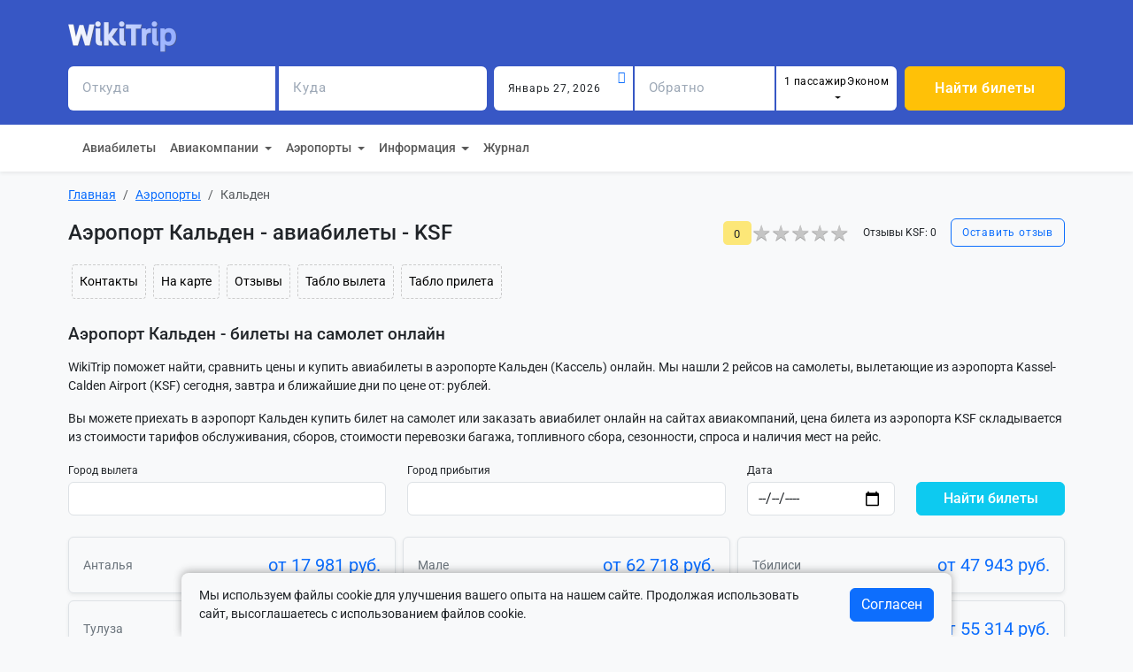

--- FILE ---
content_type: text/html; charset=utf-8
request_url: https://wikitrip.ru/airports/airport-ksf
body_size: 8436
content:

<!DOCTYPE html>
<html lang="ru">
	<head>
		<meta charset="utf-8" />
		<meta name="viewport" content="width=device-width, initial-scale=1" />
		
		<title>Аэропорт Кальден - купить билет на самолет онлайн в KSF, авиабилеты в Kassel-Calden Airport - Кассель</title>
        <meta name="description" content="Найдите дешевые авиабилеты в аэропорте Кальден (KSF) - поиск и сравнение лучших цен в реальном времени в Kassel-Calden Airport - Кассель." />
		<link rel="icon" href="/static/board/favicon.ico" type="image/x-icon">
		<link rel="preload" href="/static/board/css/bootstrap.min.css" as="style">
		<link href="/static/board/css/bootstrap.min.css" rel="stylesheet" type="text/css">
		<link href="/static/board/css/style.css" rel="stylesheet" type="text/css">
		
		<script defer src="https://leadse.ru/pixel/jfzA4JKqM1PjK4FlKBUQu8tcnUUcnUJO"></script>
	</head>

	<body class="bg-light">
		<!-- Yandex.Metrika counter --> <script type="text/javascript" > (function(m,e,t,r,i,k,a){m[i]=m[i]||function(){(m[i].a=m[i].a||[]).push(arguments)}; m[i].l=1*new Date(); for (var j = 0; j < document.scripts.length; j++) {if (document.scripts[j].src === r) { return; }} k=e.createElement(t),a=e.getElementsByTagName(t)[0],k.async=1,k.src=r,a.parentNode.insertBefore(k,a)}) (window, document, "script", "https://mc.yandex.ru/metrika/tag.js", "ym");
ym(94981110, "init", { clickmap:true, trackLinks:true, accurateTrackBounce:true, webvisor:true, trackHash:true,
        userParams: {
            sub_id: "54c4375a-5a9d-4f3c-b787-c590defd3b18",
            UserID: "54c4375a-5a9d-4f3c-b787-c590defd3b18"
        } }); </script>
<noscript><div><img src="https://mc.yandex.ru/watch/94981110" style="position:absolute; left:-9999px;" alt="" /></div></noscript> <!-- /Yandex.Metrika counter -->
		<header>
			<div class="shadow-sm">
				<div class="p-2 text-center bg-cloud">
					<div class="container pb-2">
						<div class="row mt-3">
							<div class="col-12" id="header-search">
								

    <form method="post" action="/search" id="search-form" autocomplete="off" onsubmit="ym(94981110,'reachGoal','AVIAFORM');">
        <input type="hidden" name="csrfmiddlewaretoken" value="pT3iSdSpVpq2UkSKKYdy0JjaoIid78dVsW7hF65fkw3QLx8b7GqkBUymT4WZXu6T">
        <div class="d-flex flex-wrap justify-content-between head-btn-group mb-3 align-items-center">
            <a href="/" class="">
                <img src="/static/board/images/90.png" alt="WikiTrip.ru" height="35" alt="Лого"/>
            </a>
            <div class="d-flex mx-2 my-2 align-items-center">
 
            </div>
        </div>

        <div class="row row-gap-3 g-2 flex-wrap">
            <div class="col-xl-10" id="header-search-direction">
                <div class="d-flex flex-column flex-sm-row row-gap-2">

                    <div class="col-sm-3 me-sm-1">
                        <div class="input-group">
                            <input name="origin_name" id="origin_name"  minlength="2" maxlength="30"
                                class="form-control p-3 border-primary fs-12 p-3 border-0 rounded-start ui-autocomplete-input" aria-label="origin" placeholder="Откуда"
                                required>
                            <span id="origin_iata" class="input-group-text bg-white rounded-0 search-iata"></span>
                            <input name="origin" id="origin" type="hidden" >
                        </div>
                    </div>

                    <div class="col-sm-3 me-sm-2">
                        <div class="input-group">
                            <input name="destination_name" id="destination_name"  minlength="2" maxlength="30"
                                class="form-control p-3 border-primary fs-12 border-0 rounded-0 ui-autocomplete-input" aria-label="origin" placeholder="Куда"
                                required>
                            <span id="destination_iata" class="input-group-text bg-white rounded-end search-iata"></span>
                            <input name="destination" id="destination" type="hidden" >
                        </div>
                    </div>

                    <div class="col-sm-2 me-sm-1">
                        <div class="input-group">
                            <input name="start_date" id="start_date" type="text" minlength="2" maxlength="30"
                                    class="form-control p-3 border-primary fs-12 border-0"
                                    placeholder="Когда"
                                    required
                            >
                            <div class="input-icon"><i class="bi bi-calendar-event text-primary"></i></div>
                        </div>
                    </div>

                    <div class="col-sm-2 me-sm-1">
                        <div class="input-group">
                            <span></span>
                            <input name="end_date" id="end_date" type="text" minlength="2" maxlength="30"
                                class="form-control p-3 border-primary fs-12 border-0"
                                placeholder="Обратно"
                                >
                            <div class="input-icon"><i class="bi text-primary"></i></div>
                        </div>
                    </div>

                    <div class="input-group">
                        <span></span>
                        <button class="btn btn-light bd-white p-2 border-0 fs-10 dropdown-toggle w-100 passengers overflow-hidden" data-bs-toggle="dropdown" aria-expanded="false" style="height: 50px;">
                            Пасcажиры
                        </button>
                        <div class="dropdown-menu" aria-labelledby="dropdownPassengerClass">
                            <div class="p-3" style="width: 300px">
                                <p class="fs-6 fw-bold">Количество пассажиров</p>

                                <div class="mb-2 d-flex justify-content-between align-items-center">
                                    <div>
                                        <p class="fs-6 mb-0">Взрослые</p>
                                        <span class="fs-12">12 лет и старше</span>
                                    </div>
                                    <div class="w-50">
                                        <input name="adult_passengers" id="adult_passengers" type="number" class="form-control" min="0" value="1" />
                                    </div>
                                </div>

                                <hr class="hr mb-1 mt-1" />

                                <div class="mb-2 d-flex justify-content-between align-items-center">
                                    <div>
                                        <p class="fs-6 mb-0">Дети</p>
                                        <span class="fs-12">от 2 до 11 лет</span>
                                    </div>
                                    <div class="w-50">
                                        <input name="child_passengers" id="child_passengers" type="number" class="form-control" min="0" value="0" />
                                    </div>
                                </div>

                                <hr class="hr mb-1 mt-1" />

                                <div class="mb-2 d-flex justify-content-between align-items-center">
                                    <div>
                                        <p class="fs-6 mb-0">Младенцы</p>
                                        <span class="fs-12">Младше 2 лет</span>
                                    </div>
                                    <div class="w-50">
                                        <input name="infant_passengers" id="infant_passengers" type="number" class="form-control" min="0" max="1" value="0" />
                                    </div>
                                </div>

                                <hr class="hr mb-4" />

                                <p class="fs-6 fw-bold">Класс обслуживания</p>
                                <div class="form-check">
                                    <input class="form-check-input" type="radio" name="flexRadioDefault" id="economy_class" checked />
                                    <label class="form-check-label" for="economy_class">Эконом</label>
                                </div>

                                <hr class="hr m-2" />

                                <div class="form-check">
                                    <input class="form-check-input" type="radio" name="flexRadioDefault" id="comfort_class" />
                                    <label class="form-check-label" for="comfort_class">Комфорт</label>
                                </div>

                                <hr class="hr m-2" />

                                <div class="form-check">
                                    <input class="form-check-input" type="radio" name="flexRadioDefault" id="business_class" />
                                    <label class="form-check-label" for="business_class">Бизнес</label>
                                </div>

                                <hr class="hr m-2" />

                                <div class="form-check">
                                    <input class="form-check-input" type="radio" name="flexRadioDefault" id="first_class" />
                                    <label class="form-check-label" for="first_class">Первый класс</label>
                                </div>
                            </div>
                        </div>
                    </div>

                </div>
            </div>

            <div class="col-md-2 d-md-grid">
                <button type="submit" formtarget="_blank" class="btn btn-warning fw-bold text-white fs-6 px-5 px-md-0">Найти билеты</button>
            </div>
        </div>
    </form>


							</div>
						</div>
					</div>
				</div>
				<!-- Header top 2 -->
				<div class="bg-white">
					<div class="container">
						<nav class="navbar navbar-expand-sm navbar-light p-0 p-sm-2">
							<div class="container-fluid p-0">
								<button class="navbar-toggler fs-14" type="button" data-toggle="collapse" data-target="#navbar-content" aria-controls="navbar-content" aria-expanded="false" aria-label="Toggle navigation">
									<span class="navbar-toggler-icon"></span>
								</button>
								<div class="collapse navbar-collapse" id="navbar-content">
									<ul class="navbar-nav">
										<li class="nav-item"><a href="/flights" class="nav-link small">Авиабилеты</a></li>
										<li class="nav-item dropdown">
											<a  rel="nofollow" class="nav-link dropdown-toggle" href="#" id="navbarScrollingDropdown" role="button" data-bs-toggle="dropdown" aria-expanded="false">
											  Авиакомпании
											</a>
											<ul class="dropdown-menu" aria-labelledby="navbarScrollingDropdown">
											  <li><a class="dropdown-item small"  href="/airlines">Все авиакомпании</a></li>
											  <li><a rel="nofollow" class="dropdown-item small" href="/airlines/reviews">Отзывы</a></li>
											</ul>
										</li>
										<li class="nav-item dropdown">
											<a rel="nofollow" class="nav-link dropdown-toggle" href="#" id="navbarScrollingDropdown" role="button" data-bs-toggle="dropdown" aria-expanded="false">
											  Аэропорты
											</a>
											<ul class="dropdown-menu" aria-labelledby="navbarScrollingDropdown">
											  <li><a class="dropdown-item small"  href="/airports">Все аэропорты</a></li>
											  <li><a rel="nofollow" class="dropdown-item small" href="/airports/reviews">Отзывы</a></li>
											</ul>
										</li>
										<li class="nav-item dropdown">
											<a rel="nofollow" class="nav-link dropdown-toggle" href="#" id="navbarScrollingDropdown" role="button" data-bs-toggle="dropdown" aria-expanded="false">
											  Информация
											</a>
											<ul class="dropdown-menu" aria-labelledby="navbarScrollingDropdown">
											  <li><a rel="nofollow" class="dropdown-item small" href="/pages/about">О проекте</a></li>
											  <li><a rel="nofollow" class="dropdown-item small" href="/pages/contacts">Контакты</a></li>
											</ul>
										</li>
										<li class="nav-item"><a rel="nofollow" href="/journal" class="nav-link small">Журнал</a></li>
									</ul>
								</div>
							</div>
						</nav>
					</div>
				</div>
			</div>
		</header>

		<main class="container py-3">
            <div class="content">
                

                
                    <!-- Breadcrumb -->
                    <nav aria-label="breadcrumb">
                        <ol class="breadcrumb">
                            
    <li class="breadcrumb-item" itemprop="itemListElement" itemscope itemtype="http://schema.org/ListItem">
    <a itemprop="item" href="/">
        <span itemprop="name">Главная</span>
    </a>
    <meta itemprop="position" content="1" />
</li>
    
    <li class="breadcrumb-item" itemprop="itemListElement" itemscope itemtype="http://schema.org/ListItem">
    <a itemprop="item" href="/airports"><span itemprop="name">Аэропорты</span></a>
    <meta itemprop="position" content="2" />
</li>
    <li class="breadcrumb-item active" itemprop="itemListElement" itemscope itemtype="http://schema.org/ListItem">
    <link itemprop="item" href="/airports/airport-ksf">
    <span itemprop="name">Кальден</span>
    <meta itemprop="position" content="3" />
</li>

                        </ol>
                    </nav>
                    <!-- BreadCrumb Ends -->
                

                <!-- Content -->
                

    <div class="d-flex justify-content-between flex-wrap mb-3 gap-3">
        <h1 class="align-self-center me-4 mb-3 mb-md-0">Аэропорт Кальден - авиабилеты - KSF</h1>
        <div class="d-flex align-items-center flex-wrap gap-3">
            <span class="rating-value">0</span>
            <div class="star-ratings-css d-flex align-items-center">
    <div class="star-ratings-css-top " style="width:0%"><span>★</span><span>★</span><span>★</span><span>★</span><span>★</span></div>
    <div class="star-ratings-css-bottom"><span>★</span><span>★</span><span>★</span><span>★</span><span>★</span></div>
</div>
            <span class="mx-2 mx-md-3 small">Отзывы KSF: 0</span>
            <a href="#review_form" type="button" onclick="get_review_from('airport', 2886)" class="btn btn-outline-primary fs-12">Оставить отзыв</a>
        </div>
    </div>

    

    <div class="mb-4 d-flex flex-wrap">
        
        <a class="btn btn-light btn-sm m-1 p-2 border-dashed" href="#air_contact" role="button">Контакты</a>
        <a class="btn btn-light btn-sm m-1 p-2 border-dashed" href="#air_maps" role="button">На карте</a>
        <a class="btn btn-light btn-sm m-1 p-2 border-dashed" href="#_reviews" role="button">Отзывы</a>
        <a class="btn btn-light btn-sm m-1 p-2 border-dashed" href="/airports/airport-ksf/departures" role="button">Табло вылета</a>
        <a class="btn btn-light btn-sm m-1 p-2 border-dashed" href="/airports/airport-ksf/arrivals" role="button">Табло прилета</a>
    </div>


    <div class="mb-4">
        <div class="" id="air_tickets">
            <h2 class="mb-3">Аэропорт Кальден - билеты на самолет онлайн</h2>
            <p>
            WikiTrip поможет найти, сравнить цены и купить авиабилеты в аэропорте Кальден (Кассель) онлайн. Мы нашли 2 рейсов на самолеты, вылетающие из аэропорта Kassel-Calden Airport (KSF) сегодня, завтра и ближайшие дни по цене от:  рублей.
			</p>
			<p>Вы можете приехать в аэропорт Кальден купить билет на самолет или заказать авиабилет онлайн на сайтах авиакомпаний, цена билета из аэропорта KSF складывается из стоимости тарифов обслуживания, сборов, стоимости перевозки багажа, топливного сбора, сезонности, спроса и наличия мест на рейс.</p>
        </div>

        
<form method="post" action="/getpromoticket" id="promo-ticket-form" autocomplete="off" onsubmit="ym(94981110,'reachGoal','LISTINGFORM');">
    <input type="hidden" name="csrfmiddlewaretoken" value="pT3iSdSpVpq2UkSKKYdy0JjaoIid78dVsW7hF65fkw3QLx8b7GqkBUymT4WZXu6T">
    <div class="row mb-4 align-items-end gy-2">
        <div class="col-lg-4 col-sm-6">
            <label for="orig_name" class="form-label small mb-1">Город вылета</label>
            <input type="text" name="orig_name" class="form-control" placeholder="" id="orig_name" maxlength="30" minlength="3" required>
            <input type="hidden" name="orig_iata" id="orig_iata">
        </div>
        <div class="col-lg-4 col-sm-6">
            <label for="dest_name" class="form-label small mb-1">Город прибытия</label>
            <input type="text" name="dest_name" class="form-control" placeholder="" id="dest_name" maxlength="30" minlength="3" required>
            <input type="hidden" name="dest_iata" id="dest_iata">
        </div>
        <div class="col-lg-2 col-sm-6">
            <label for="ticket-date" class="form-label small mb-1">Дата</label>
            <input type="date" name="departure_at" class="form-control" id="departure_at" required>
        </div>
        <div class="col-lg-2 d-grid">
            <button type="submit" formtarget="_blank" class="btn btn-info fw-500 text-white">Найти билеты</button>
        </div>
    </div>
</form>

        
        

<div class="mb-5">			
     <div id="popular_direction" class="row row-cols-xl-3 row-cols-md-2 row-cols-1 g-2">
        
            <div class="col">
                <a href="/flights/from-city-ksf-to-city-ayt"  class="text-decoration-none">
                    <div id="direction" class="d-flex justify-content-between p-3 align-items-center border shadow-sm rounded">
                        <span class="text-secondary-emphasis d-inline-block text-truncate" style="max-width: 70%;">Анталья</span>
                        <span class="fs-5 fw-400 text-primary">от <span>17 981 руб.</span></span>
                    </div>
                </a>
            </div>
            
            <div class="col">
                <a href="/flights/from-city-ksf-to-city-mle"  class="text-decoration-none">
                    <div id="direction" class="d-flex justify-content-between p-3 align-items-center border shadow-sm rounded">
                        <span class="text-secondary-emphasis d-inline-block text-truncate" style="max-width: 70%;">Мале</span>
                        <span class="fs-5 fw-400 text-primary">от <span>62 718 руб.</span></span>
                    </div>
                </a>
            </div>
            
            <div class="col">
                <a href="/flights/from-city-ksf-to-city-tbs"  class="text-decoration-none">
                    <div id="direction" class="d-flex justify-content-between p-3 align-items-center border shadow-sm rounded">
                        <span class="text-secondary-emphasis d-inline-block text-truncate" style="max-width: 70%;">Тбилиси</span>
                        <span class="fs-5 fw-400 text-primary">от <span>47 943 руб.</span></span>
                    </div>
                </a>
            </div>
            
            <div class="col">
                <a href="/flights/from-city-ksf-to-city-tls"  class="text-decoration-none">
                    <div id="direction" class="d-flex justify-content-between p-3 align-items-center border shadow-sm rounded">
                        <span class="text-secondary-emphasis d-inline-block text-truncate" style="max-width: 70%;">Тулуза</span>
                        <span class="fs-5 fw-400 text-primary">от <span>23 441 руб.</span></span>
                    </div>
                </a>
            </div>
            
            <div class="col">
                <a href="/flights/from-city-ksf-to-city-ist"  class="text-decoration-none">
                    <div id="direction" class="d-flex justify-content-between p-3 align-items-center border shadow-sm rounded">
                        <span class="text-secondary-emphasis d-inline-block text-truncate" style="max-width: 70%;">Стамбул</span>
                        <span class="fs-5 fw-400 text-primary">от <span>64 535 руб.</span></span>
                    </div>
                </a>
            </div>
            
            <div class="col">
                <a href="/flights/from-city-ksf-to-city-mow"  class="text-decoration-none">
                    <div id="direction" class="d-flex justify-content-between p-3 align-items-center border shadow-sm rounded">
                        <span class="text-secondary-emphasis d-inline-block text-truncate" style="max-width: 70%;">Москва</span>
                        <span class="fs-5 fw-400 text-primary">от <span>55 314 руб.</span></span>
                    </div>
                </a>
            </div>
            
            <div class="col">
                <a href="/flights/from-city-ksf-to-city-fru"  class="text-decoration-none">
                    <div id="direction" class="d-flex justify-content-between p-3 align-items-center border shadow-sm rounded">
                        <span class="text-secondary-emphasis d-inline-block text-truncate" style="max-width: 70%;">Бишкек</span>
                        <span class="fs-5 fw-400 text-primary">от <span>32 671 руб.</span></span>
                    </div>
                </a>
            </div>
            
            <div class="col">
                <a href="/flights/from-city-ksf-to-city-mil"  class="text-decoration-none">
                    <div id="direction" class="d-flex justify-content-between p-3 align-items-center border shadow-sm rounded">
                        <span class="text-secondary-emphasis d-inline-block text-truncate" style="max-width: 70%;">Милан</span>
                        <span class="fs-5 fw-400 text-primary">от <span>49 957 руб.</span></span>
                    </div>
                </a>
            </div>
            
            <div class="col">
                <a href="/flights/from-city-ksf-to-city-shj"  class="text-decoration-none">
                    <div id="direction" class="d-flex justify-content-between p-3 align-items-center border shadow-sm rounded">
                        <span class="text-secondary-emphasis d-inline-block text-truncate" style="max-width: 70%;">Шарджа</span>
                        <span class="fs-5 fw-400 text-primary">от <span>40 410 руб.</span></span>
                    </div>
                </a>
            </div>
            
            <div class="col">
                <a href="/flights/from-city-ksf-to-city-waw"  class="text-decoration-none">
                    <div id="direction" class="d-flex justify-content-between p-3 align-items-center border shadow-sm rounded">
                        <span class="text-secondary-emphasis d-inline-block text-truncate" style="max-width: 70%;">Варшава</span>
                        <span class="fs-5 fw-400 text-primary">от <span>65 761 руб.</span></span>
                    </div>
                </a>
            </div>
            
            <div class="col">
                <a href="/flights/from-city-ksf-to-city-bcn"  class="text-decoration-none">
                    <div id="direction" class="d-flex justify-content-between p-3 align-items-center border shadow-sm rounded">
                        <span class="text-secondary-emphasis d-inline-block text-truncate" style="max-width: 70%;">Барселона</span>
                        <span class="fs-5 fw-400 text-primary">от <span>9 683 руб.</span></span>
                    </div>
                </a>
            </div>
            
            <div class="col">
                <a href="/flights/from-city-ksf-to-city-vce"  class="text-decoration-none">
                    <div id="direction" class="d-flex justify-content-between p-3 align-items-center border shadow-sm rounded">
                        <span class="text-secondary-emphasis d-inline-block text-truncate" style="max-width: 70%;">Венеция</span>
                        <span class="fs-5 fw-400 text-primary">от <span>41 429 руб.</span></span>
                    </div>
                </a>
            </div>
            
            <div class="col">
                <a href="/flights/from-city-ksf-to-city-kiv"  class="text-decoration-none">
                    <div id="direction" class="d-flex justify-content-between p-3 align-items-center border shadow-sm rounded">
                        <span class="text-secondary-emphasis d-inline-block text-truncate" style="max-width: 70%;">Кишинёв</span>
                        <span class="fs-5 fw-400 text-primary">от <span>21 000 руб.</span></span>
                    </div>
                </a>
            </div>
            
            <div class="col">
                <a href="/flights/from-city-ksf-to-city-pmi"  class="text-decoration-none">
                    <div id="direction" class="d-flex justify-content-between p-3 align-items-center border shadow-sm rounded">
                        <span class="text-secondary-emphasis d-inline-block text-truncate" style="max-width: 70%;">Пальма-де-Майорка</span>
                        <span class="fs-5 fw-400 text-primary">от <span>16 804 руб.</span></span>
                    </div>
                </a>
            </div>
            
            <div class="col">
                <a href="/flights?origin=ksf&amp;destination=gro" rel="nofollow" class="text-decoration-none">
                    <div id="direction" class="d-flex justify-content-between p-3 align-items-center border shadow-sm rounded">
                        <span class="text-secondary-emphasis d-inline-block text-truncate" style="max-width: 70%;">Жирона</span>
                        <span class="fs-5 fw-400 text-primary">от <span>26 853 руб.</span></span>
                    </div>
                </a>
            </div>
            
            <div class="col">
                <a href="/flights?origin=ksf&amp;destination=goj" rel="nofollow" class="text-decoration-none">
                    <div id="direction" class="d-flex justify-content-between p-3 align-items-center border shadow-sm rounded">
                        <span class="text-secondary-emphasis d-inline-block text-truncate" style="max-width: 70%;">Нижний Новгород</span>
                        <span class="fs-5 fw-400 text-primary">от <span>47 872 руб.</span></span>
                    </div>
                </a>
            </div>
            
            <div class="col">
                <a href="/flights?origin=ksf&amp;destination=bel" rel="nofollow" class="text-decoration-none">
                    <div id="direction" class="d-flex justify-content-between p-3 align-items-center border shadow-sm rounded">
                        <span class="text-secondary-emphasis d-inline-block text-truncate" style="max-width: 70%;">Белен</span>
                        <span class="fs-5 fw-400 text-primary">от <span>79 426 руб.</span></span>
                    </div>
                </a>
            </div>
            
            <div class="col">
                <a href="/flights?origin=ksf&amp;destination=agp" rel="nofollow" class="text-decoration-none">
                    <div id="direction" class="d-flex justify-content-between p-3 align-items-center border shadow-sm rounded">
                        <span class="text-secondary-emphasis d-inline-block text-truncate" style="max-width: 70%;">Малага</span>
                        <span class="fs-5 fw-400 text-primary">от <span>22 850 руб.</span></span>
                    </div>
                </a>
            </div>
            
        </div>
</div>

        
    </div>

    <div class="mb-5" id="air_contact">
        <h2 class="mb-3">Данные и контакты аэропорта Кальден - Кассель</h2>
        <p>
        Подробная информация и контакты аэропорта Кальден.
        В таблице представлены коды IATA, ICAO, адрес, телефон горячей линии аэропорта Кальден (KSF) и официальный сайт.
        </p>

        <table class="table table-striped border bg-white table-td-text-break">
                <tbody>
                    
                    <tr>
                        <th>Международное название</th>
                        <td>Kassel-Calden Airport</td>
                    </tr>
                    

                    
                    <tr>
                        <th>Код IATA</th>
                        <td>KSF</td>
                    </tr>
                    

                    

                    

                    

                    
                    <tr>
                        <th>Страна</th>
                        <td>Германия (DE)</td>
                    </tr>
                    

                    

                    
                    <tr>
                        <th>Географические координаты</th>
                        <td>51.415855, 9.380858</td>
                    </tr>
                    

                    

                    

                    

                    

                    

                    

                    

                    

                    

                    
                </tbody>
            </table>
    </div>


    
    <div class="py-4 mb-4" id="direct_flights">
        <h2 class="mb-3">Рейсы из аэропорта Кальден летают в 2 городов</h2>
        <p>
            Популярные рейсы, по которым осуществляются полеты из аэропорта Кальден (KSF) представлены в расписании ниже:
            Анталья, Мале, Тбилиси, Тулуза, Стамбул, Москва, Бишкек.
            Самый дешевый авиабилет на рейс из Кальден:  -  стоит
             рублей.
        </p>

        
<form method="post" action="/getpromoticket" id="promo-ticket-form" autocomplete="off" onsubmit="ym(94981110,'reachGoal','LISTINGFORM');">
    <input type="hidden" name="csrfmiddlewaretoken" value="pT3iSdSpVpq2UkSKKYdy0JjaoIid78dVsW7hF65fkw3QLx8b7GqkBUymT4WZXu6T">
    <div class="row mb-4 align-items-end gy-2">
        <div class="col-lg-4 col-sm-6">
            <label for="orig_name" class="form-label small mb-1">Город вылета</label>
            <input type="text" name="orig_name" class="form-control" placeholder="" id="orig_name" maxlength="30" minlength="3" required>
            <input type="hidden" name="orig_iata" id="orig_iata">
        </div>
        <div class="col-lg-4 col-sm-6">
            <label for="dest_name" class="form-label small mb-1">Город прибытия</label>
            <input type="text" name="dest_name" class="form-control" placeholder="" id="dest_name" maxlength="30" minlength="3" required>
            <input type="hidden" name="dest_iata" id="dest_iata">
        </div>
        <div class="col-lg-2 col-sm-6">
            <label for="ticket-date" class="form-label small mb-1">Дата</label>
            <input type="date" name="departure_at" class="form-control" id="departure_at" required>
        </div>
        <div class="col-lg-2 d-grid">
            <button type="submit" formtarget="_blank" class="btn btn-info fw-500 text-white">Найти билеты</button>
        </div>
    </div>
</form>


        
    </div>




    
    <div id="air_maps">
        <h2 class="mb-3">Аэропорт Кальден на карте - Кассель</h2>
		<p>
		Чтобы узнать, как добраться до аэропорта Кальден (Кассель), изучите его расположение на карте. Доехать до аэропорта Kassel-Calden Airport - KSF из города можно на такси, собственном автомобиле, трансфером или на метро.
		</p>

		<div class="p-3 rounded-4 mb-4" style="background-color: #f3f3f3;">
		<div class="w-100 p-1">Координаты на карте - <abbr title="широта / долгота" class="initialism">51.415855 / 9.380858</abbr></div>
		</div>
        
        <div class="border mb-5">
            <div id="map" style="width: auto; height: 400px"></div>
        </div>
        <script src="https://api-maps.yandex.ru/2.1/?lang=ru_RU" type="text/javascript" defer></script>
        <script type="text/javascript">
            window.addEventListener('load', function () {
                ymaps.ready(init);
              })
            function init(){
                $point = [51.415855,9.380858]
                var myMap = new ymaps.Map("map", {center: $point, zoom: 12});
                myMap.behaviors.disable('scrollZoom');
                myMap.controls.remove('geolocationControl');
                myMap.controls.remove('searchControl');
                var myPlacemark = new ymaps.Placemark($point, null, {preset: 'islands#blueDotIcon'});
                myMap.geoObjects.add(myPlacemark);
        }
        </script>
        
    </div>
    

    
    

    
    
    <div class="d-flex justify-content-between flex-wrap mb-3" id="_reviews">
        <h2 class="align-self-center me-4 mb-3 mb-md-0">Отзывы об аэропорте</h1>
        <div class="d-flex align-items-center flex-wrap">
            <span class="me-2 rating-value">0</span>
            <div class="star-ratings-css d-flex align-items-center">
    <div class="star-ratings-css-top " style="width:0%"><span>★</span><span>★</span><span>★</span><span>★</span><span>★</span></div>
    <div class="star-ratings-css-bottom"><span>★</span><span>★</span><span>★</span><span>★</span><span>★</span></div>
</div>
            <span class="mx-2 mx-md-3 small">Отзывы: 0</span>
            
                <a href="#review_form" type="button" onclick="get_review_from('airport', 2886)" class="btn btn-outline-primary fs-12">Оставить отзыв</a>
            
        </div>
    </div>

    
	   <div class="border rounded-4 p-4 mb-4 bg-white">
            <noindex><p class="m-0">Пока нет отзывов. Станьте первым!</p></noindex>
            
                <button id="btnFormReview" class="btn btn-sm btn-warning" onclick="get_review_from('airport', 2886)">Добавить отзыв</button>
            
        </div>
    

    <div id="review_form">
    </div>


    

    <h2 class="mb-3">Другие аэропорты</h2>
    <div class="mb-4 border rounded-3 bg-white p-3" id="air_another">
        <div class="row row-cols-1 row-cols-sm-2 row-cols-lg-3 g-1">
            
            <div class="col">
                <div class="d-flex align-items-center">
                    <a class="text-decoration-none link-primary" href="/airports/airport-rns">Ренн (RNS)</a>
                </div>
            </div>
            
            <div class="col">
                <div class="d-flex align-items-center">
                    <a class="text-decoration-none link-primary" href="/airports/airport-svo">Шереметьево (SVO)</a>
                </div>
            </div>
            
            <div class="col">
                <div class="d-flex align-items-center">
                    <a class="text-decoration-none link-primary" href="/airports/airport-sdw">Синдхудург-Чипи (SDW)</a>
                </div>
            </div>
            
            <div class="col">
                <div class="d-flex align-items-center">
                    <a class="text-decoration-none link-primary" href="/airports/airport-inv">Инвернесс (INV)</a>
                </div>
            </div>
            
            <div class="col">
                <div class="d-flex align-items-center">
                    <a class="text-decoration-none link-primary" href="/airports/airport-bod">Мериньяк (BOD)</a>
                </div>
            </div>
            
            <div class="col">
                <div class="d-flex align-items-center">
                    <a class="text-decoration-none link-primary" href="/airports/airport-iil">Илам (IIL)</a>
                </div>
            </div>
            
            <div class="col">
                <div class="d-flex align-items-center">
                    <a class="text-decoration-none link-primary" href="/airports/airport-yax">Энглинг-Лейк (YAX)</a>
                </div>
            </div>
            
            <div class="col">
                <div class="d-flex align-items-center">
                    <a class="text-decoration-none link-primary" href="/airports/airport-usm">Самуи (USM)</a>
                </div>
            </div>
            
            <div class="col">
                <div class="d-flex align-items-center">
                    <a class="text-decoration-none link-primary" href="/airports/airport-vyi">Вилюйск (VYI)</a>
                </div>
            </div>
            
            <div class="col">
                <div class="d-flex align-items-center">
                    <a class="text-decoration-none link-primary" href="/airports/airport-nav">Невшехир (NAV)</a>
                </div>
            </div>
            
            <div class="col">
                <div class="d-flex align-items-center">
                    <a class="text-decoration-none link-primary" href="/airports/airport-nos">Фасен (NOS)</a>
                </div>
            </div>
            
            <div class="col">
                <div class="d-flex align-items-center">
                    <a class="text-decoration-none link-primary" href="/airports/airport-apl">Нампула (APL)</a>
                </div>
            </div>
            
            <div class="col">
                <div class="d-flex align-items-center">
                    <a class="text-decoration-none link-primary" href="/airports/airport-mcw">Мейсон Сити (MCW)</a>
                </div>
            </div>
            
            <div class="col">
                <div class="d-flex align-items-center">
                    <a class="text-decoration-none link-primary" href="/airports/airport-lit">Литл-Рок (LIT)</a>
                </div>
            </div>
            
            <div class="col">
                <div class="d-flex align-items-center">
                    <a class="text-decoration-none link-primary" href="/airports/airport-iwa">Иваново (IWA)</a>
                </div>
            </div>
            
        </div>
    </div>




                <!-- Content Ends -->
            </div>
		</main>

		<footer class="bg-dark text-white text-center p-4">&copy; 2022 - 2026 WikiTrip.ru | <a target="_blank" rel="nofollow" href="/login" class="text-light">Войти</a> | <a target="_blank" rel="nofollow" href="/register" class="text-light">Регистрация</a><br>
			info@WikiTrip.ru | 8 (800) 777-02-23  | Москва, ул. Большая Новодмитровская, 23 | <a target="_blank" rel="nofollow" href="/pages/contacts" class="text-light">Контакты</a><br>
			<a target="_blank" rel="nofollow" href="/pages/about" class="text-light">О компании</a> |
			<a target="_blank" rel="nofollow" href="/pages/agreement" class="text-light">Пользовательское соглашение</a> |
			<a target="_blank" rel="nofollow" href="/pages/privacy" class="text-light">Политика конфиденциальности</a>
		</footer>

		<link href="/static/board/fonts/fonts.css" rel="stylesheet" type="text/css">
		<link href="/static/board/icons/font/bootstrap-icons.min.css" rel="stylesheet">
		<script src="/static/board/js/bootstrap.min.js" ></script>
        <script src="/static/board/js/bootstrap.bundle.min.js" ></script>
		<script src="/static/board/js/jquery-3.7.0.min.js" ></script>
		<script src="/static/board/ui/jquery-ui.min.js" ></script>
		<link href="/static/board/ui/jquery-ui.min.css" rel="stylesheet" type="text/css">
		<script type="text/javascript" src="/static/board/js/moment.min.js" ></script>
		<script type="text/javascript" src="/static/board/js/ru.min.js" ></script>
		<script src="/static/board/js/isotope.min.js" ></script>
		<script src="/static/board/js/datepicker.js" type="text/javascript" defer></script>
    	<script type="text/javascript" src="/static/board/js/daterangepicker.min.js" defer></script>
		<script src="/static/board/js/custom.js" ></script>
		<script src="/static/blog/js/blog.js" ></script>
		<script src="/static/board/js/autocomplete.js" defer type="text/javascript"></script>
		<script src="/static/board/js/autocomplete_lst.js" defer type="text/javascript"></script>

		<link href="/static/board/css/daterangepicker.css" rel="stylesheet" type="text/css">

		<div class="modal fade" id="modalSearch" tabindex="-1" aria-labelledby="modalSearchLabel" aria-hidden="true">
			<div class="modal-dialog modal-lg">
				<div class="modal-content" id="modalInner"></div>
			</div>
		</div>
		

		<div id="cookieConsentWrapper" class="fixed-bottom w-100">
    <div class="cookie-content-wrapper">
        <div id="cookieConsent" class="cookie-consent-container bg-light">
            <div class="cookie-content">
                <div class="cookie-text">
                    <p class="mb-0">
                        Мы используем файлы cookie для улучшения вашего опыта на нашем сайте. Продолжая использовать сайт, высоглашаетесь с использованием файлов cookie.
                    </p>
                </div>
                <div>
                    <button id="cookieConsentBtn" class="btn btn-primary">Согласен</button>
                </div>
            </div>
        </div>
    </div>
</div>
<script>document.addEventListener("DOMContentLoaded",(function(){const e=document.getElementById("cookieConsentWrapper"),t=document.getElementById("cookieConsent"),n=document.getElementById("cookieConsentBtn");!function(e){const t=e+"=",n=decodeURIComponent(document.cookie).split(";");for(let e=0;e<n.length;e++){let o=n[e];for(;" "===o.charAt(0);)o=o.substring(1);if(0===o.indexOf(t))return o.substring(t.length,o.length)}return""}("cookieConsent")?setTimeout((()=>{t.classList.add("show")}),500):e.style.display="none",n.addEventListener("click",(function(){!function(e,t,n){const o=new Date;o.setTime(o.getTime()+24*n*60*60*1e3);const s="expires="+o.toUTCString();document.cookie=e+"="+t+";"+s+";path=/"}("cookieConsent","true",365),t.classList.remove("show"),setTimeout((()=>{e.style.display="none"}),500)}))}));</script>
<style>.cookie-consent-container{box-shadow:0 -2px 10px rgba(0,0,0,.3);border-radius:8px 8px 0 0;transform:translateY(100%);opacity:0;transition:transform .4s ease-out,opacity .4s ease-out}.cookie-consent-container.show{transform:translateY(0);opacity:1}.cookie-content-wrapper{max-width:900px;margin:0 auto;padding:0 15px}.cookie-content{display:flex;justify-content:space-between;align-items:center;padding:15px 0;margin-left:20px;margin-right:20px}.cookie-text{flex:1;padding-right:30px}@media (max-width:768px){.cookie-content{flex-direction:column;text-align:center}.cookie-text{padding-right:0;margin-bottom:15px;text-align:left;width:100%}}</style>
	</body>
</html>


--- FILE ---
content_type: text/css
request_url: https://wikitrip.ru/static/board/css/style.css
body_size: 3586
content:
.container {
    max-width: 1150px;
}
body {
  font-family: "Roboto", sans-serif;
  font-size: 14px;
}

h1,h2,h3,h4,h5,h6 {
  font-family: "Roboto", serif;
}

h1, .h1{font-size: 1.5rem;}
h2, .h2{font-size: 1.2rem;}
h3, .h3{font-size: 17px;}
h4, .h4{font-size: 15px;}
h5, .h5{font-size: 15px;}
h6, .h6{font-size: 15px;}

.fs-12{
  font-size: 12px;
  letter-spacing: 0.8px;
}
.fs-14{
  font-size: 14px;
}
.fs-15{
  font-size: 15px;
}
.fs-19{
  font-size: 17px;
}
.fw-500{
  font-weight: 500!important;
}

.bd-white{
  background-color: #ffffff;
}
.bg-cloud{
  background-color: #3757c5;
}

.of-ellipsis{
  text-overflow: ellipsis;
}

.hide-me[aria-expanded="true"] {display: none;}

.w-sm-50px{
  width: 100%;
  margin: auto;
}
.w50px{
  width: 50px;
}
.w30px{
  width: 30px;
}
.min-w-100{
  width: 9rem;
}
.article .card-body {
  font-size: 15px!important;
}
.article img {
  max-width: 100%!important;
}
.article .anchors {
  display: flex;
  flex-direction: column;
  line-height: 1.7rem;
}
.article .anchors a {
  text-decoration: dotted!important;
  padding-left: 15px;
  color: #3757C5;
}
/* HEADER */
header{
  font-weight: 500;
}
header .btn, header button{
  font-size: 14px;
  letter-spacing: .5px;
}

header #header-search .list-group-item {
  padding: 0;
}
header  #header-search span.search-iata{
  min-width: 4rem;
  color: #a1a1a1;
  font-weight: 300;
  font-size: 14px;
  border: none;
}


header .logo {
  padding: 0 15%;
}
.head-btn-logo {
  order: 2;
}

.navbar button.navbar-toggler {
  position: absolute;
  background-color: #ffffff;
  width: 46px;
  height: 38px;
  left: 9px;
  border-radius: 5px;
  top: -54px;
}

@media (max-width: 800px) {
  .head-btn-group{
    flex-direction: column;
  }
  .head-btn-logo {
    order: 1;
    margin-bottom: 30px;
  }
  .head-btn-logo .logo {
    padding: 0;
  }
  .head-btn-tab{
    order: 2;
  }
}
@media (max-width: 380px) {
  .head-btn-logo .logo {
    display: none;
  }
  .head-btn-tab {
    display: grid;
    row-gap: 5px;
  }
}

#header-search ul#search-tabs .nav-link{
  font-weight: 400;
  letter-spacing: 0.5px;
  color: #fff;
  background-color: #3757C5;
}
#header-search ul#search-tabs .nav-link.active{
  color: #343a40;
  background-color: #fff;
}
#header-search .form-control:focus {
  border-color: #fff;
  box-shadow: 0 0 0 0 #fff;
}
.ui-autocomplete{
  max-width: 90%;

}
.ui-state-active,
.ui-widget-content .ui-state-active,
.ui-widget-header .ui-state-active,
a.ui-button:active,
.ui-button:active,
.ui-button.ui-state-active:hover {
	background: #0d6dfdb4!important;
  /*border: 1px solid #e0cfc2;*/
	/*font-weight: normal;*/
	/*color: #b85700;*/
}

.autocomplete-item {
  min-width: 300px;
  border-bottom: 1px solid #eeeeee!important;
  font-size: 13px!important;
  padding: 0.6rem!important;
}
.color-span-autocomplete-item{
  color: #ababab;
}
.autocomplete-item .text-secondary{
  color: #ababab;
}
/* END HEADER */


.card-h{
  font-weight: 500;
  font-size: 17px;
  margin-bottom: 10px;
}

.border-dashed{
   border-style: dashed;
   border-color: #ccc;
}

.border-hover:hover {
  border-color: #ababab!important;
}

.table-striped>tbody>tr:nth-of-type(odd)>*{
  --bs-table-accent-bg:rgb(248 249 250)
  /*--bs-table-accent-bg:#f3f3f3;*/
  /*--bs-table-accent-bg:#f9f9f9;*/
}

.table-td-text-break>tbody>tr>td{
  word-wrap: break-word!important;
  word-break: break-word!important;
}

.btn-light2, .bg-light2 {
    background-color: #f3f3f3;
}

/* ======= RATING ======== */

.rating-value {
  padding: 3px 7px;
  background-color: #ffd70085;
  padding-top: 5px;
  font-size: 13px;
  border-radius: 5px;
  min-width: 2rem;
  text-align: center;
}

.star-ratings-css {
  unicode-bidi: bidi-override;
  color: #c5c5c5;
  font-size: 25px;
  height: 25px;
  /*width: 100px;*/
  margin: 0;
  position: relative;
  padding: 0;
  text-shadow: 0px 1px 0 #a2a2a2;
  overflow: hidden;
}

.star-ratings-css-top {
  color: gold;
  padding: 0;
  position: absolute;
  z-index: 1;
  display: block;
  top: -7px;
  left: 0;
  overflow: hidden;
}

.star-ratings-css-bottom {
  padding: 0;
  display: block;
  z-index: 0;
}

/* RATING END */

/* RATING FORM START */
.rating-area {
	overflow: hidden;
	min-width: 190px;
	margin: 0;
	display: flex;
	flex-direction: row-reverse;
	justify-content: start;
}
.rating-area:not(:checked) > input {
	display: none;
}
.rating-area:not(:checked) > label {
	float: right;
	width: 42px;
	padding: 0;
	cursor: pointer;
	font-size: 32px;
	line-height: 32px;
	color: lightgrey;
	text-shadow: 1px 1px #bbb;
}
.rating-area:not(:checked) > label:before {
	content: '★';
}
.rating-area > input:checked ~ label {
	color: gold;
	text-shadow: 1px 1px #c60;
}
.rating-area:not(:checked) > label:hover,
.rating-area:not(:checked) > label:hover ~ label {
	color: gold;
}
.rating-area > input:checked + label:hover,
.rating-area > input:checked + label:hover ~ label,
.rating-area > input:checked ~ label:hover,
.rating-area > input:checked ~ label:hover ~ label,
.rating-area > label:hover ~ input:checked ~ label {
	color: gold;
	text-shadow: 1px 1px goldenrod;
}
.rate-area > label:active {
	position: relative;
}
/* RATING FORM END */


.point {
  height: 2px;
  width: 100%;
  background: #3757C5;
  border-radius: 3px;
  transition: width 1s ease;
}
.point-v {
  height: 4rem;
  width: 2px;
  background: #3757C5;
  border-radius: 3px;
  margin-left: 11px;
  margin-right: 3px;
}

.dropup .dropdown-toggle::after, .dropdown-toggle::after {
  vertical-align: 0.155em;
}

/* Блок с промо ссылками */
.promo-hover:hover{
  background-color: ghostwhite!important;
}
.promo-hover:hover .h3{
  color: #3757C5;
  text-decoration: underline;
}
/* =================== */


.promo-footer {
  background-color: #f3f3f3;
  padding: 30px 0 25px 0;
}
.promo-logo {
  height: 35px;
  overflow: hidden;
}



/* BANNER */
.banner-1{
  background-color: ghostwhite;
}
.banner-1 a{
  display: contents;
}
.bg-banner-1{
  background-color: #52b32b;
}
.btn-banner-grad {
  background-image: linear-gradient(to right, #16A085 0%, #F4D03F  51%, #16A085  100%);
  margin: 10px;
  padding: 5px 25px;
  text-align: center;
  /*text-transform: uppercase;*/
  transition: 0.5s;
  background-size: 200% auto;
  color: white;
  box-shadow: 0 0 20px #eee;
  border-radius: 10px;
  display: block;
}

.btn-banner-grad:hover {
  background-position: right center; /* change the direction of the change here */
  color: #fff;
  text-decoration: none;
}

@media (max-width: 725px) {
  .banner-1 img{
    display: none;
  }
}
/* ========== */



#airlines_popular img {
  max-width: 50px;
  margin-right: 10px;
}
/* Скрыть копирайты на карте*/
[class*="copyrights-pane"] {
  display: none !important;
}
@media only screen and (max-width: 576px) {
  .w-sm-50px{
    width: 100px;
  }
}


/* Ticket carousel  */
.carousel-inner {
  padding: 1em;
}
.carousel-card {
  height: 100%;
  margin: 0 0.5em;
  box-shadow: 2px 6px 8px 0 rgba(22, 22, 26, 0.18);
  border: none;
}
.carousel-control-prev,
.carousel-control-next {
  background-color: #e1e1e1;
  width: 6vh;
  height: 6vh;
  border-radius: 50%;
  top: 50%;
  transform: translateY(-50%);
}
.carousel-card .img-wrapper {
    max-width: 100%;
    height: 13em;
    display: flex;
    justify-content: center;
    align-items: center;
}
.carousel-card img {
    max-height: 100%;
}

.card__content {
  width: 100%;
  height: 100%;
  position: absolute;
  display: flex;
  flex-direction: column;
  justify-content: flex-end;
  background: linear-gradient(to top, rgba(0, 0, 0, 0.55), transparent);
  text-shadow: 0 2px 3px rgba(0, 0, 0, 0.3);
  font-weight: 500;
}
.card__content .card-title{
  line-height: 1.8rem;
}
/* END Ticket carousel  */

/* Блок дешевые билеты */
ul.ul-flight {
  display: grid;
  grid-template-columns: repeat(3, 1fr);
  grid-template-rows:  repeat(4, 1fr);
  grid-auto-flow: column;
}
ul.ul-flight li {
  list-style: none;
  position: relative;
  padding-top:3px;
  padding-bottom: 3px;
}
ul.ul-flight li:nth-child(odd) {
  background-color: rgba(55, 87, 197, 0.1);
  }
  ul.ul-flight li:nth-child(even) {
  background-color: #f3f3f340;
}
ul.ul-flight img {
  width: 39px;
  margin-right: 7px;
}
ul.ul-flight div{
  line-height:15px;
}
ul.ul-flight button{
  padding: 2px;
  background-color:#3757C5;
}
ul.ul-flight span.fw-500{
  color:#3757C5;
}
/* END Блок дешевые билеты */

/* Календарь */
#calendar table{
  border-collapse:separate;
}
#calendar table td {
  height: 70px;
  background-color: #e5e9f5;
  margin: 1px;
  border: 2px solid #fff;
  position: relative;
  border-radius: 10px;
}
#calendar table a {
  text-decoration: none;
  color: #333;
  font-weight: 500;
}
#calendar table td:hover {
  background-color: #3758c557;
  cursor: pointer;
}
#calendar .price {
  position: absolute;
  bottom: 5px;
  right: 10px;
  font-weight: 500;
}

@media (max-width: 600px) {
  #calendar table td {
    font-size: 12px;
    padding: 5px;
  }
  #calendar table td span.price {
    bottom: 0;
    right: 0;
    left: 5px;
  }
  #calendar table td span.rub {
    display: none;
  }
  ul.ul-flight {
    /*grid-template-rows:  repeat(12, 1fr);*/
    /*grid-template-columns: repeat(1, 1fr);*/
    display: flex;
    flex-direction: column;
  }
}
@media (max-width: 991px) {
  ul.ul-flight {
    grid-template-rows:  repeat(6, 1fr);
    grid-template-columns: repeat(2, 1fr);
  }
}
@media (min-width: 576px) {
  .carousel-item {
    margin-right: 0;
    flex: 0 0 25%;
    display: block;
  }
  .carousel-inner {
    display: flex;
  }
}
@media (max-width: 575px) {
  .carousel-card .img-wrapper {
    height: 17em;
  }
}


/*  БЛОК ПОИСКА  */
.input-group input::placeholder {
	color: #9ea9b7;
	overflow: hidden;
	text-overflow: ellipsis;
	white-space: nowrap;
	font-size: 15px;
	line-height: 19px;
}

.input-group input.form-control:focus {
	border-color: #ffc107 !important; /* Цвет рамки инпута при фокусе */
	box-shadow: 0 0 0 0.1rem rgba(255, 193, 7, 0.5) !important;
}

.input-group button.form-control:focus {
	border-color: #ffc107 !important; /* Цвет рамки кнопки при фокусе */
	box-shadow: 0 0 0 0.1rem rgba(255, 193, 7, 0.5) !important;
}

.input-group .input-icon {
	position: relative;
}

.input-group .input-icon i {
	position: absolute;
	right: 10px; /* Расположение иконки справа */
	top: 50%; /* Положение иконки по вертикали */
	transform: translateY(-50%);
}

.remove-date-btn {
	position: absolute;
	right: 16px !important; /* Расположение иконки справа */
	top: 45% !important; /* Положение иконки по вертикали */
	transform: translateY(-50%);
}

.fs-10 {
	font-size: 12px !important;
}

.btn {
	white-space: normal;
}

.drp-buttons {
	display: block !important;
}

.drp-selected {
	display: none !important;
}

.cancelBtn {
	display: none !important;
}

.applyBtn {
	display: none !important;
}
tp-cascoon {
  margin-bottom: 0;
}

.airlines-container {
    display: flex;
    flex-wrap: wrap;
    gap: 4px;
    margin: -2px;
}

.airline-badge {
    background-color: #f8f9fa;
    border: 1px solid #dee2e6;
    border-radius: 12px;
    padding: 2px 8px;
    font-size: 0.75rem;
    white-space: nowrap;
    color: #495057;
}

/* Мобильная адаптация */
@media (max-width: 768px) {
    .airline-badge {
        font-size: 0.7rem;
        padding: 1px 6px;
    }
}

--- FILE ---
content_type: application/javascript
request_url: https://leadse.ru/pixel/jfzA4JKqM1PjK4FlKBUQu8tcnUUcnUJO
body_size: 104
content:
console.log('leadse.ru (https://leadse.ru/): Bot usage has been detected, pixel stopped from executing.')

--- FILE ---
content_type: application/javascript
request_url: https://wikitrip.ru/static/board/js/autocomplete.js
body_size: 626
content:

$(document).ready(
    function(){

        $("#origin_name").autocomplete({
            source: function (request, response) {
                $.ajax({
                    url: '/autocomplete',
                    data: {
                        query: request.term,
                        search_query_type: 'direction_query',
                    },
                    dataType: "json",
                    success: response,
                    error: function () {
                        response([]);
                    }
                });
            },
            minLength: 2,
            select: function(event, ui) {
                $("#origin_name").val(ui.item.value);
                $("#origin_iata").text(ui.item.iata);
                $("#origin").val(ui.item.slug);
            }
        }).data("ui-autocomplete")._renderItem = function( ul, item ) {
            if (!!item.country) {$country = ",&nbsp;<span>" + item.country + "</span>"} else {$country = ''}
            if (item.is_airport) {
                $row = "<div class='autocomplete-item d-flex'><span class='fw-semibold text-secondary ms-3'>" + item.value +
                "</span><span class='color-span-autocomplete-item ms-auto'>" + item.iata +"</span></div>"
            } else {
                $row = "<div class='autocomplete-item d-flex'><span class='fw-semibold'>" + item.value +
                "</span><span class='color-span-autocomplete-item'>" + $country +"</span><span class='color-span-autocomplete-item ms-auto'>" + item.iata +"</span></div>"
            }
            return $( "<li></li>" )
                .data( "item.autocomplete", item )
                .append( $row )
                .appendTo( ul );
        };

        $("#destination_name").autocomplete({
            source: function (request, response) {
                $.ajax({
                    url: '/autocomplete',
                    data: {
                        query: request.term,
                        search_query_type: 'direction_query',
                    },
                    dataType: "json",
                    success: response,
                    error: function () {
                        response([]);
                    }
                });
            },
            minLength: 2,
            select: function(event, ui) {
                $("#destination_name").val(ui.item.value);
                $("#destination_iata").text(ui.item.iata);
                $("#destination").val(ui.item.slug);
            }
        }).data("ui-autocomplete")._renderItem = function( ul, item ) {
            if (!!item.country) {$country = ",&nbsp;<span>" + item.country + "</span>"} else {$country = ''}
            if (item.is_airport) {
                $row = "<div class='autocomplete-item d-flex'><span class='fw-semibold text-secondary ms-3'>" + item.value +
                "</span><span class='color-span-autocomplete-item ms-auto'>" + item.iata +"</span></div>"
            } else {
                $row = "<div class='autocomplete-item d-flex'><span class='fw-semibold'>" + item.value +
                "</span><span class='color-span-autocomplete-item'>" + $country +"</span><span class='color-span-autocomplete-item ms-auto'>" + item.iata +"</span></div>"
            }
            return $( "<li></li>" )
                .data( "item.autocomplete", item )
                .append( $row )
                .appendTo( ul );
        };
    }
);